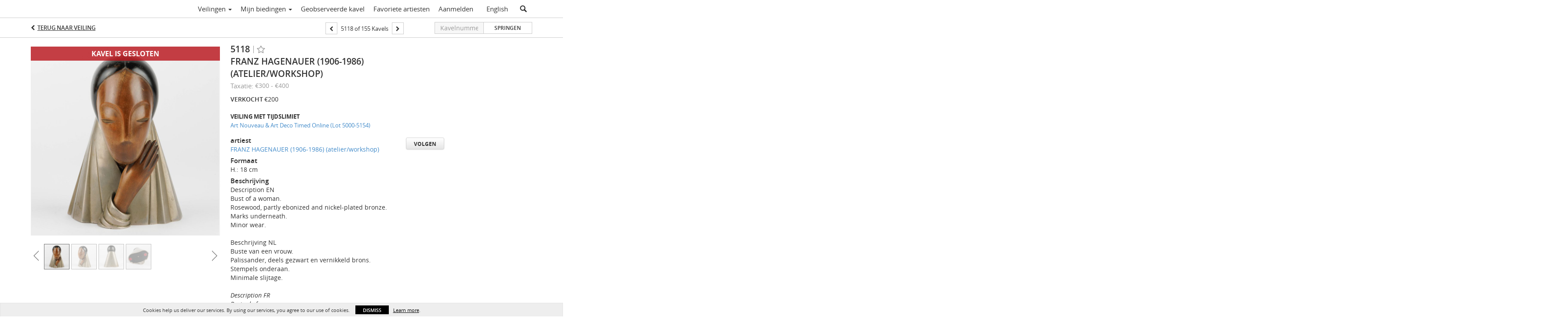

--- FILE ---
content_type: image/svg+xml
request_url: https://live.bernaerts.eu/img/appbadges/nl/android.svg
body_size: 10855
content:
<?xml version="1.0" encoding="utf-8"?>
<!-- Generator: Adobe Illustrator 16.0.0, SVG Export Plug-In . SVG Version: 6.00 Build 0)  -->
<!DOCTYPE svg PUBLIC "-//W3C//DTD SVG 1.1//EN" "http://www.w3.org/Graphics/SVG/1.1/DTD/svg11.dtd">
<svg version="1.1" xmlns="http://www.w3.org/2000/svg" xmlns:xlink="http://www.w3.org/1999/xlink" x="0px" y="0px" width="155px"
	 height="46px" viewBox="0 0 155 46" enable-background="new 0 0 155 46" xml:space="preserve">
<g id="artwork">
	<g>
		<rect x="-10.333" y="-11" fill="#FFFFFF" fill-opacity="0" width="175.667" height="68"/>
		<g>
			<path d="M148.333,45.667H6.667C3.55,45.667,1,43.117,1,40V6c0-3.117,2.55-5.667,5.667-5.667h141.667
				C151.45,0.333,154,2.883,154,6v34C154,43.117,151.45,45.667,148.333,45.667z"/>
		</g>
		<g>
			<g>
				<path fill="#A6A6A6" d="M148.333,1.24c2.626,0,4.761,2.136,4.761,4.76v34c0,2.625-2.135,4.76-4.761,4.76H6.667
					c-2.625,0-4.759-2.136-4.759-4.76V6c0-2.625,2.135-4.76,4.759-4.76H148.333 M148.333,0.333H6.667C3.55,0.333,1,2.883,1,6v34
					c0,3.117,2.55,5.667,5.667,5.667h141.667c3.117,0,5.667-2.55,5.667-5.667V6C154,2.883,151.45,0.333,148.333,0.333L148.333,0.333
					z"/>
			</g>
		</g>
		<path fill="#FFFFFF" d="M78.221,24.985c-2.666,0-4.838,2.027-4.838,4.821c0,2.775,2.172,4.82,4.838,4.82s4.839-2.045,4.839-4.82
			C83.06,27.012,80.887,24.985,78.221,24.985z M78.221,32.727c-1.46,0-2.721-1.206-2.721-2.921c0-1.735,1.26-2.921,2.721-2.921
			c1.461,0,2.721,1.187,2.721,2.921C80.941,31.521,79.682,32.727,78.221,32.727z M67.665,24.985c-2.666,0-4.838,2.027-4.838,4.821
			c0,2.775,2.172,4.82,4.838,4.82c2.667,0,4.839-2.045,4.839-4.82C72.504,27.012,70.332,24.985,67.665,24.985z M67.665,32.727
			c-1.46,0-2.72-1.206-2.72-2.921c0-1.735,1.26-2.921,2.72-2.921c1.461,0,2.721,1.187,2.721,2.921
			C70.386,31.521,69.126,32.727,67.665,32.727z M55.109,26.464v2.044h4.894c-0.146,1.151-0.529,1.99-1.114,2.575
			c-0.712,0.712-1.826,1.497-3.78,1.497c-3.013,0-5.368-2.428-5.368-5.441c0-3.012,2.355-5.441,5.368-5.441
			c1.625,0,2.812,0.639,3.688,1.461l1.442-1.442c-1.223-1.168-2.848-2.063-5.131-2.063c-4.126,0-7.596,3.359-7.596,7.486
			s3.469,7.486,7.596,7.486c2.228,0,3.908-0.73,5.222-2.1c1.352-1.351,1.771-3.25,1.771-4.784c0-0.475-0.037-0.913-0.109-1.278
			H55.109z M106.459,28.052c-0.402-1.077-1.625-3.067-4.126-3.067c-2.484,0-4.547,1.954-4.547,4.821c0,2.702,2.045,4.82,4.783,4.82
			c2.209,0,3.487-1.351,4.018-2.136l-1.644-1.096c-0.548,0.804-1.296,1.333-2.374,1.333c-1.077,0-1.844-0.493-2.336-1.461
			l6.444-2.666L106.459,28.052z M99.886,29.66c-0.055-1.863,1.443-2.812,2.52-2.812c0.841,0,1.552,0.42,1.79,1.022L99.886,29.66z
			 M94.646,34.333h2.117V20.165h-2.117V34.333z M91.177,26.062h-0.073c-0.475-0.566-1.388-1.078-2.538-1.078
			c-2.41,0-4.619,2.119-4.619,4.839c0,2.702,2.209,4.802,4.619,4.802c1.15,0,2.063-0.511,2.538-1.095h0.073v0.693
			c0,1.845-0.986,2.83-2.575,2.83c-1.296,0-2.099-0.931-2.428-1.716l-1.844,0.767c0.529,1.278,1.935,2.849,4.271,2.849
			c2.484,0,4.584-1.461,4.584-5.021v-8.654h-2.009V26.062z M88.748,32.727c-1.461,0-2.684-1.224-2.684-2.903
			c0-1.698,1.223-2.939,2.684-2.939c1.442,0,2.574,1.241,2.574,2.939C91.322,31.503,90.19,32.727,88.748,32.727z M116.38,20.165
			h-5.067v14.168h2.114v-5.368h2.953c2.344,0,4.648-1.696,4.648-4.4C121.028,21.862,118.724,20.165,116.38,20.165z M116.436,26.994
			h-3.009v-4.856h3.009c1.58,0,2.478,1.309,2.478,2.428C118.913,25.664,118.016,26.994,116.436,26.994z M129.504,24.959
			c-1.53,0-3.117,0.675-3.773,2.169l1.878,0.783c0.4-0.783,1.148-1.039,1.932-1.039c1.094,0,2.206,0.656,2.224,1.822v0.146
			c-0.383-0.218-1.203-0.546-2.206-0.546c-2.022,0-4.082,1.112-4.082,3.189c0,1.896,1.658,3.117,3.518,3.117
			c1.422,0,2.206-0.638,2.697-1.386h0.073v1.094h2.042v-5.432C133.806,26.362,131.928,24.959,129.504,24.959z M129.248,32.724
			c-0.691,0-1.658-0.347-1.658-1.203c0-1.093,1.203-1.513,2.243-1.513c0.928,0,1.366,0.2,1.931,0.474
			C131.6,31.794,130.47,32.724,129.248,32.724z M141.242,25.269l-2.424,6.143h-0.073l-2.516-6.143h-2.277l3.772,8.585l-2.151,4.776
			h2.206l5.814-13.361H141.242z M122.194,34.333h2.114V20.165h-2.114V34.333z"/>
		<g>
			
				<linearGradient id="SVGID_1_" gradientUnits="userSpaceOnUse" x1="25.7075" y1="177.7969" x2="6.6884" y2="158.7778" gradientTransform="matrix(1 0 0 -1 0 188)">
				<stop  offset="0" style="stop-color:#00A0FF"/>
				<stop  offset="0.0066" style="stop-color:#00A1FF"/>
				<stop  offset="0.2601" style="stop-color:#00BEFF"/>
				<stop  offset="0.5122" style="stop-color:#00D2FF"/>
				<stop  offset="0.7604" style="stop-color:#00DFFF"/>
				<stop  offset="1" style="stop-color:#00E3FF"/>
			</linearGradient>
			<path fill="url(#SVGID_1_)" d="M12.827,8.876c-0.33,0.349-0.525,0.891-0.525,1.592v25.065c0,0.702,0.195,1.243,0.525,1.592
				l0.083,0.082l14.041-14.041v-0.166v-0.166L12.911,8.794L12.827,8.876z"/>
			
				<linearGradient id="SVGID_2_" gradientUnits="userSpaceOnUse" x1="39.3452" y1="164.999" x2="11.9226" y2="164.999" gradientTransform="matrix(1 0 0 -1 0 188)">
				<stop  offset="0" style="stop-color:#FFE000"/>
				<stop  offset="0.4087" style="stop-color:#FFBD00"/>
				<stop  offset="0.7754" style="stop-color:#FFA500"/>
				<stop  offset="1" style="stop-color:#FF9C00"/>
			</linearGradient>
			<path fill="url(#SVGID_2_)" d="M31.631,27.849l-4.68-4.682v-0.166v-0.166l4.681-4.681l0.105,0.06l5.545,3.151
				c1.584,0.9,1.584,2.373,0,3.273l-5.545,3.151L31.631,27.849z"/>
			
				<linearGradient id="SVGID_3_" gradientUnits="userSpaceOnUse" x1="29.1372" y1="162.3975" x2="3.3449" y2="136.6052" gradientTransform="matrix(1 0 0 -1 0 188)">
				<stop  offset="0" style="stop-color:#FF3A44"/>
				<stop  offset="1" style="stop-color:#C31162"/>
			</linearGradient>
			<path fill="url(#SVGID_3_)" d="M31.738,27.789l-4.787-4.788L12.827,37.125c0.521,0.553,1.384,0.622,2.355,0.07L31.738,27.789"/>
			
				<linearGradient id="SVGID_4_" gradientUnits="userSpaceOnUse" x1="9.2715" y1="187.4668" x2="20.7886" y2="175.9497" gradientTransform="matrix(1 0 0 -1 0 188)">
				<stop  offset="0" style="stop-color:#32A071"/>
				<stop  offset="0.0685" style="stop-color:#2DA771"/>
				<stop  offset="0.4762" style="stop-color:#15CF74"/>
				<stop  offset="0.8009" style="stop-color:#06E775"/>
				<stop  offset="1" style="stop-color:#00F076"/>
			</linearGradient>
			<path fill="url(#SVGID_4_)" d="M31.738,18.214L15.182,8.807c-0.971-0.552-1.833-0.483-2.355,0.07l14.125,14.125L31.738,18.214z"
				/>
			<g>
				<path opacity="0.2" enable-background="new    " d="M31.633,27.683L15.182,37.03c-0.92,0.522-1.743,0.488-2.271,0.012l0,0
					l-0.084,0.084l0,0l0.083,0.082l0,0c0.528,0.476,1.351,0.511,2.271-0.012l16.556-9.407L31.633,27.683z"/>
				<path opacity="0.12" enable-background="new    " d="M12.827,36.961c-0.33-0.349-0.525-0.891-0.525-1.592v0.166
					c0,0.702,0.195,1.244,0.525,1.592l0.084-0.084L12.827,36.961z"/>
			</g>
			<path opacity="0.12" enable-background="new    " d="M37.283,24.472l-5.65,3.21l0.105,0.106l5.545-3.151
				c0.792-0.45,1.188-1.043,1.188-1.636l0,0C38.404,23.538,38.001,24.063,37.283,24.472z"/>
			<path opacity="0.25" fill="#FFFFFF" enable-background="new    " d="M15.182,8.973L37.283,21.53
				c0.718,0.408,1.121,0.934,1.188,1.471l0,0c0.001-0.593-0.396-1.187-1.188-1.636L15.182,8.807c-1.584-0.899-2.88-0.152-2.88,1.662
				v0.166C12.302,8.821,13.598,8.073,15.182,8.973z"/>
		</g>
	</g>
	<g>
		<path fill="#FFFFFF" stroke="#FFFFFF" stroke-width="0.2" stroke-miterlimit="10" d="M56.218,15.225
			c-0.59,0.606-1.323,0.909-2.2,0.909s-1.61-0.303-2.199-0.909c-0.59-0.606-0.884-1.348-0.884-2.225s0.294-1.619,0.884-2.225
			c0.589-0.606,1.322-0.91,2.199-0.91c0.872,0,1.604,0.305,2.196,0.914c0.592,0.609,0.888,1.349,0.888,2.221
			C57.102,13.877,56.807,14.619,56.218,15.225z M52.388,14.722c0.444,0.45,0.987,0.674,1.63,0.674s1.187-0.225,1.63-0.674
			c0.444-0.45,0.667-1.024,0.667-1.722s-0.223-1.272-0.667-1.722c-0.443-0.45-0.987-0.674-1.63-0.674s-1.186,0.225-1.63,0.674
			c-0.443,0.45-0.666,1.024-0.666,1.722S51.945,14.272,52.388,14.722z"/>
		<path fill="#FFFFFF" stroke="#FFFFFF" stroke-width="0.2" stroke-miterlimit="10" d="M58.184,16v-6h0.938l2.916,4.667h0.033
			l-0.033-1.156V10h0.771v6h-0.805l-3.051-4.894h-0.033l0.033,1.156V16H58.184z"/>
		<path fill="#FFFFFF" stroke="#FFFFFF" stroke-width="0.2" stroke-miterlimit="10" d="M66.228,16h-0.771v-5.263h-1.676V10h4.123
			v0.737h-1.676V16z"/>
		<path fill="#FFFFFF" stroke="#FFFFFF" stroke-width="0.2" stroke-miterlimit="10" d="M68.876,16v-6h1.835
			c0.922,0,1.659,0.278,2.213,0.834c0.553,0.556,0.829,1.277,0.829,2.166c0,0.888-0.276,1.61-0.829,2.166
			C72.371,15.722,71.633,16,70.711,16H68.876z M69.647,15.263h1.064c0.692,0,1.241-0.198,1.646-0.595
			c0.405-0.396,0.607-0.953,0.607-1.667c0-0.709-0.202-1.264-0.607-1.664c-0.405-0.399-0.954-0.599-1.646-0.599h-1.064V15.263z"/>
		<path fill="#FFFFFF" stroke="#FFFFFF" stroke-width="0.2" stroke-miterlimit="10" d="M78.337,10.737h-2.733v1.902h2.464v0.721
			h-2.464v1.902h2.733V16h-3.503v-6h3.503V10.737z"/>
		<path fill="#FFFFFF" stroke="#FFFFFF" stroke-width="0.2" stroke-miterlimit="10" d="M83.985,10v0.033l-2.229,2.573l2.38,3.36V16
			h-0.946l-1.953-2.799l-0.922,1.064V16h-0.771v-6h0.771v3.092h0.034L82.988,10H83.985z"/>
		<path fill="#FFFFFF" stroke="#FFFFFF" stroke-width="0.2" stroke-miterlimit="10" d="M86.935,16v-6h0.771v2.572h3V10h0.771v6
			h-0.771v-2.707h-3V16H86.935z"/>
		<path fill="#FFFFFF" stroke="#FFFFFF" stroke-width="0.2" stroke-miterlimit="10" d="M96.354,10.737h-2.732v1.902h2.464v0.721
			h-2.464v1.902h2.732V16h-3.503v-6h3.503V10.737z"/>
		<path fill="#FFFFFF" stroke="#FFFFFF" stroke-width="0.2" stroke-miterlimit="10" d="M99.606,16h-0.771v-5.263h-1.676V10h4.123
			v0.737h-1.676V16z"/>
		<path fill="#FFFFFF" stroke="#FFFFFF" stroke-width="0.2" stroke-miterlimit="10" d="M109.088,15.225
			c-0.59,0.606-1.323,0.909-2.2,0.909s-1.61-0.303-2.199-0.909c-0.59-0.606-0.884-1.348-0.884-2.225s0.294-1.619,0.884-2.225
			c0.589-0.606,1.322-0.91,2.199-0.91c0.872,0,1.604,0.305,2.196,0.914c0.592,0.609,0.888,1.349,0.888,2.221
			C109.972,13.877,109.677,14.619,109.088,15.225z M105.258,14.722c0.444,0.45,0.987,0.674,1.63,0.674s1.187-0.225,1.63-0.674
			c0.444-0.45,0.667-1.024,0.667-1.722s-0.223-1.272-0.667-1.722c-0.443-0.45-0.987-0.674-1.63-0.674s-1.186,0.225-1.63,0.674
			c-0.443,0.45-0.666,1.024-0.666,1.722S104.814,14.272,105.258,14.722z"/>
		<path fill="#FFFFFF" stroke="#FFFFFF" stroke-width="0.2" stroke-miterlimit="10" d="M111.823,16h-0.771v-6h2.045
			c0.508,0,0.948,0.169,1.319,0.507c0.372,0.338,0.558,0.764,0.558,1.278c0,0.514-0.186,0.939-0.558,1.277
			c-0.371,0.338-0.812,0.507-1.319,0.507h-1.274V16z M111.823,12.832h1.291c0.324,0,0.584-0.108,0.779-0.326
			c0.195-0.218,0.293-0.458,0.293-0.721s-0.098-0.503-0.293-0.721c-0.195-0.218-0.455-0.327-0.779-0.327h-1.291V12.832z"/>
	</g>
</g>
<g id="Layer_2">
</g>
</svg>
